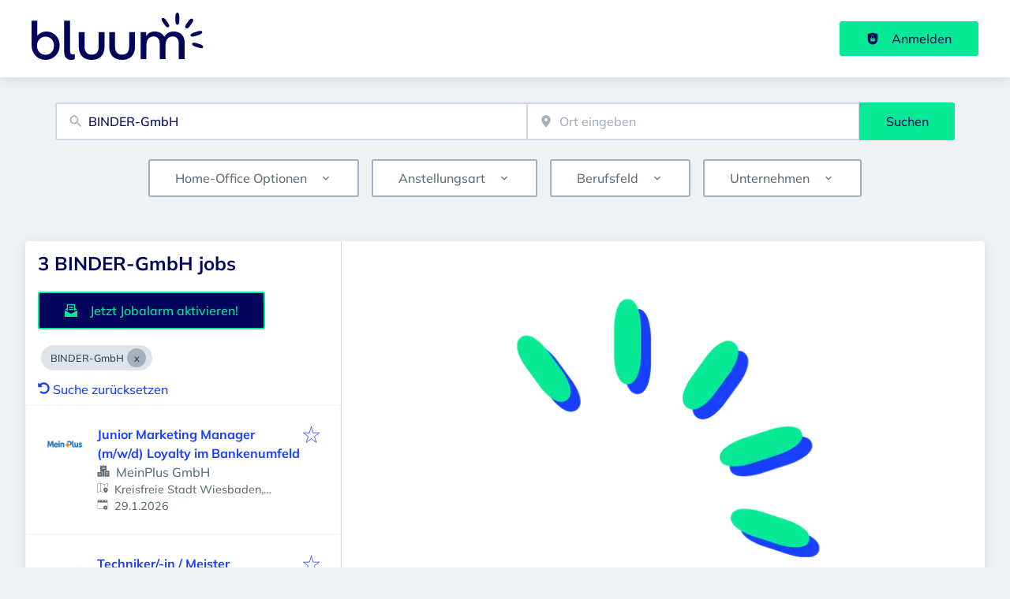

--- FILE ---
content_type: application/x-javascript
request_url: https://bw.bluum.de/_next/static/chunks/2909.d41e74a2194af035.js
body_size: 7097
content:
try{!function(){var t="undefined"!=typeof window?window:"undefined"!=typeof global?global:"undefined"!=typeof globalThis?globalThis:"undefined"!=typeof self?self:{},r=(new t.Error).stack;r&&(t._sentryDebugIds=t._sentryDebugIds||{},t._sentryDebugIds[r]="43d0a8d0-625b-4405-898c-3bfb5e8ecbc5",t._sentryDebugIdIdentifier="sentry-dbid-43d0a8d0-625b-4405-898c-3bfb5e8ecbc5")}()}catch(t){}(self.webpackChunk_N_E=self.webpackChunk_N_E||[]).push([[2909],{81370:(t,r)=>{"use strict";r.byteLength=function(t){var r=s(t),e=r[0],n=r[1];return(e+n)*3/4-n},r.toByteArray=function(t){var r,e,i=s(t),f=i[0],u=i[1],a=new o((f+u)*3/4-u),h=0,p=u>0?f-4:f;for(e=0;e<p;e+=4)r=n[t.charCodeAt(e)]<<18|n[t.charCodeAt(e+1)]<<12|n[t.charCodeAt(e+2)]<<6|n[t.charCodeAt(e+3)],a[h++]=r>>16&255,a[h++]=r>>8&255,a[h++]=255&r;return 2===u&&(r=n[t.charCodeAt(e)]<<2|n[t.charCodeAt(e+1)]>>4,a[h++]=255&r),1===u&&(r=n[t.charCodeAt(e)]<<10|n[t.charCodeAt(e+1)]<<4|n[t.charCodeAt(e+2)]>>2,a[h++]=r>>8&255,a[h++]=255&r),a},r.fromByteArray=function(t){for(var r,n=t.length,o=n%3,i=[],f=0,u=n-o;f<u;f+=16383)i.push(function(t,r,n){for(var o,i=[],f=r;f<n;f+=3)o=(t[f]<<16&0xff0000)+(t[f+1]<<8&65280)+(255&t[f+2]),i.push(e[o>>18&63]+e[o>>12&63]+e[o>>6&63]+e[63&o]);return i.join("")}(t,f,f+16383>u?u:f+16383));return 1===o?i.push(e[(r=t[n-1])>>2]+e[r<<4&63]+"=="):2===o&&i.push(e[(r=(t[n-2]<<8)+t[n-1])>>10]+e[r>>4&63]+e[r<<2&63]+"="),i.join("")};for(var e=[],n=[],o="undefined"!=typeof Uint8Array?Uint8Array:Array,i="ABCDEFGHIJKLMNOPQRSTUVWXYZabcdefghijklmnopqrstuvwxyz0123456789+/",f=0,u=i.length;f<u;++f)e[f]=i[f],n[i.charCodeAt(f)]=f;function s(t){var r=t.length;if(r%4>0)throw Error("Invalid string. Length must be a multiple of 4");var e=t.indexOf("=");-1===e&&(e=r);var n=e===r?0:4-e%4;return[e,n]}n[45]=62,n[95]=63},82909:(t,r,e)=>{"use strict";var n=e(81370),o=e(87247),i="function"==typeof Symbol&&"function"==typeof Symbol.for?Symbol.for("nodejs.util.inspect.custom"):null;function f(t){if(t>0x7fffffff)throw RangeError('The value "'+t+'" is invalid for option "size"');var r=new Uint8Array(t);return Object.setPrototypeOf(r,u.prototype),r}function u(t,r,e){if("number"==typeof t){if("string"==typeof r)throw TypeError('The "string" argument must be of type string. Received type number');return h(t)}return s(t,r,e)}function s(t,r,e){if("string"==typeof t){var n=t,o=r;if(("string"!=typeof o||""===o)&&(o="utf8"),!u.isEncoding(o))throw TypeError("Unknown encoding: "+o);var i=0|y(n,o),s=f(i),a=s.write(n,o);return a!==i&&(s=s.slice(0,a)),s}if(ArrayBuffer.isView(t)){var h=t;if(O(h,Uint8Array)){var g=new Uint8Array(h);return c(g.buffer,g.byteOffset,g.byteLength)}return p(h)}if(null==t)throw TypeError("The first argument must be one of type string, Buffer, ArrayBuffer, Array, or Array-like Object. Received type "+typeof t);if(O(t,ArrayBuffer)||t&&O(t.buffer,ArrayBuffer)||"undefined"!=typeof SharedArrayBuffer&&(O(t,SharedArrayBuffer)||t&&O(t.buffer,SharedArrayBuffer)))return c(t,r,e);if("number"==typeof t)throw TypeError('The "value" argument must not be of type number. Received type number');var d=t.valueOf&&t.valueOf();if(null!=d&&d!==t)return u.from(d,r,e);var b=function(t){if(u.isBuffer(t)){var r=0|l(t.length),e=f(r);return 0===e.length||t.copy(e,0,0,r),e}return void 0!==t.length?"number"!=typeof t.length||function(t){return t!=t}(t.length)?f(0):p(t):"Buffer"===t.type&&Array.isArray(t.data)?p(t.data):void 0}(t);if(b)return b;if("undefined"!=typeof Symbol&&null!=Symbol.toPrimitive&&"function"==typeof t[Symbol.toPrimitive])return u.from(t[Symbol.toPrimitive]("string"),r,e);throw TypeError("The first argument must be one of type string, Buffer, ArrayBuffer, Array, or Array-like Object. Received type "+typeof t)}function a(t){if("number"!=typeof t)throw TypeError('"size" argument must be of type number');if(t<0)throw RangeError('The value "'+t+'" is invalid for option "size"')}function h(t){return a(t),f(t<0?0:0|l(t))}function p(t){for(var r=t.length<0?0:0|l(t.length),e=f(r),n=0;n<r;n+=1)e[n]=255&t[n];return e}function c(t,r,e){var n;if(r<0||t.byteLength<r)throw RangeError('"offset" is outside of buffer bounds');if(t.byteLength<r+(e||0))throw RangeError('"length" is outside of buffer bounds');return Object.setPrototypeOf(n=void 0===r&&void 0===e?new Uint8Array(t):void 0===e?new Uint8Array(t,r):new Uint8Array(t,r,e),u.prototype),n}function l(t){if(t>=0x7fffffff)throw RangeError("Attempt to allocate Buffer larger than maximum size: 0x7fffffff bytes");return 0|t}function y(t,r){if(u.isBuffer(t))return t.length;if(ArrayBuffer.isView(t)||O(t,ArrayBuffer))return t.byteLength;if("string"!=typeof t)throw TypeError('The "string" argument must be one of type string, Buffer, or ArrayBuffer. Received type '+typeof t);var e=t.length,n=arguments.length>2&&!0===arguments[2];if(!n&&0===e)return 0;for(var o=!1;;)switch(r){case"ascii":case"latin1":case"binary":return e;case"utf8":case"utf-8":return x(t).length;case"ucs2":case"ucs-2":case"utf16le":case"utf-16le":return 2*e;case"hex":return e>>>1;case"base64":return L(t).length;default:if(o)return n?-1:x(t).length;r=(""+r).toLowerCase(),o=!0}}function g(t,r,e){var o,i,f,u=!1;if((void 0===r||r<0)&&(r=0),r>this.length||((void 0===e||e>this.length)&&(e=this.length),e<=0||(e>>>=0)<=(r>>>=0)))return"";for(t||(t="utf8");;)switch(t){case"hex":return function(t,r,e){var n=t.length;(!r||r<0)&&(r=0),(!e||e<0||e>n)&&(e=n);for(var o="",i=r;i<e;++i)o+=C[t[i]];return o}(this,r,e);case"utf8":case"utf-8":return w(this,r,e);case"ascii":return function(t,r,e){var n="";e=Math.min(t.length,e);for(var o=r;o<e;++o)n+=String.fromCharCode(127&t[o]);return n}(this,r,e);case"latin1":case"binary":return function(t,r,e){var n="";e=Math.min(t.length,e);for(var o=r;o<e;++o)n+=String.fromCharCode(t[o]);return n}(this,r,e);case"base64":return o=this,i=r,f=e,0===i&&f===o.length?n.fromByteArray(o):n.fromByteArray(o.slice(i,f));case"ucs2":case"ucs-2":case"utf16le":case"utf-16le":return function(t,r,e){for(var n=t.slice(r,e),o="",i=0;i<n.length-1;i+=2)o+=String.fromCharCode(n[i]+256*n[i+1]);return o}(this,r,e);default:if(u)throw TypeError("Unknown encoding: "+t);t=(t+"").toLowerCase(),u=!0}}function d(t,r,e){var n=t[r];t[r]=t[e],t[e]=n}function b(t,r,e,n,o){var i;if(0===t.length)return -1;if("string"==typeof e?(n=e,e=0):e>0x7fffffff?e=0x7fffffff:e<-0x80000000&&(e=-0x80000000),(i=e*=1)!=i&&(e=o?0:t.length-1),e<0&&(e=t.length+e),e>=t.length)if(o)return -1;else e=t.length-1;else if(e<0)if(!o)return -1;else e=0;if("string"==typeof r&&(r=u.from(r,n)),u.isBuffer(r))return 0===r.length?-1:v(t,r,e,n,o);if("number"==typeof r){if(r&=255,"function"==typeof Uint8Array.prototype.indexOf)if(o)return Uint8Array.prototype.indexOf.call(t,r,e);else return Uint8Array.prototype.lastIndexOf.call(t,r,e);return v(t,[r],e,n,o)}throw TypeError("val must be string, number or Buffer")}function v(t,r,e,n,o){var i,f=1,u=t.length,s=r.length;if(void 0!==n&&("ucs2"===(n=String(n).toLowerCase())||"ucs-2"===n||"utf16le"===n||"utf-16le"===n)){if(t.length<2||r.length<2)return -1;f=2,u/=2,s/=2,e/=2}function a(t,r){return 1===f?t[r]:t.readUInt16BE(r*f)}if(o){var h=-1;for(i=e;i<u;i++)if(a(t,i)===a(r,-1===h?0:i-h)){if(-1===h&&(h=i),i-h+1===s)return h*f}else -1!==h&&(i-=i-h),h=-1}else for(e+s>u&&(e=u-s),i=e;i>=0;i--){for(var p=!0,c=0;c<s;c++)if(a(t,i+c)!==a(r,c)){p=!1;break}if(p)return i}return -1}function w(t,r,e){e=Math.min(t.length,e);for(var n=[],o=r;o<e;){var i,f,u,s,a=t[o],h=null,p=a>239?4:a>223?3:a>191?2:1;if(o+p<=e)switch(p){case 1:a<128&&(h=a);break;case 2:(192&(i=t[o+1]))==128&&(s=(31&a)<<6|63&i)>127&&(h=s);break;case 3:i=t[o+1],f=t[o+2],(192&i)==128&&(192&f)==128&&(s=(15&a)<<12|(63&i)<<6|63&f)>2047&&(s<55296||s>57343)&&(h=s);break;case 4:i=t[o+1],f=t[o+2],u=t[o+3],(192&i)==128&&(192&f)==128&&(192&u)==128&&(s=(15&a)<<18|(63&i)<<12|(63&f)<<6|63&u)>65535&&s<1114112&&(h=s)}null===h?(h=65533,p=1):h>65535&&(h-=65536,n.push(h>>>10&1023|55296),h=56320|1023&h),n.push(h),o+=p}var c=n,l=c.length;if(l<=4096)return String.fromCharCode.apply(String,c);for(var y="",g=0;g<l;)y+=String.fromCharCode.apply(String,c.slice(g,g+=4096));return y}function m(t,r,e){if(t%1!=0||t<0)throw RangeError("offset is not uint");if(t+r>e)throw RangeError("Trying to access beyond buffer length")}function E(t,r,e,n,o,i){if(!u.isBuffer(t))throw TypeError('"buffer" argument must be a Buffer instance');if(r>o||r<i)throw RangeError('"value" argument is out of bounds');if(e+n>t.length)throw RangeError("Index out of range")}function A(t,r,e,n,o,i){if(e+n>t.length||e<0)throw RangeError("Index out of range")}function B(t,r,e,n,i){return r*=1,e>>>=0,i||A(t,r,e,4,34028234663852886e22,-34028234663852886e22),o.write(t,r,e,n,23,4),e+4}function U(t,r,e,n,i){return r*=1,e>>>=0,i||A(t,r,e,8,17976931348623157e292,-17976931348623157e292),o.write(t,r,e,n,52,8),e+8}r.hp=u,r.IS=50,u.TYPED_ARRAY_SUPPORT=function(){try{var t=new Uint8Array(1),r={foo:function(){return 42}};return Object.setPrototypeOf(r,Uint8Array.prototype),Object.setPrototypeOf(t,r),42===t.foo()}catch(t){return!1}}(),u.TYPED_ARRAY_SUPPORT||"undefined"==typeof console||"function"!=typeof console.error||console.error("This browser lacks typed array (Uint8Array) support which is required by `buffer` v5.x. Use `buffer` v4.x if you require old browser support."),Object.defineProperty(u.prototype,"parent",{enumerable:!0,get:function(){if(u.isBuffer(this))return this.buffer}}),Object.defineProperty(u.prototype,"offset",{enumerable:!0,get:function(){if(u.isBuffer(this))return this.byteOffset}}),u.poolSize=8192,u.from=function(t,r,e){return s(t,r,e)},Object.setPrototypeOf(u.prototype,Uint8Array.prototype),Object.setPrototypeOf(u,Uint8Array),u.alloc=function(t,r,e){return(a(t),t<=0)?f(t):void 0!==r?"string"==typeof e?f(t).fill(r,e):f(t).fill(r):f(t)},u.allocUnsafe=function(t){return h(t)},u.allocUnsafeSlow=function(t){return h(t)},u.isBuffer=function(t){return null!=t&&!0===t._isBuffer&&t!==u.prototype},u.compare=function(t,r){if(O(t,Uint8Array)&&(t=u.from(t,t.offset,t.byteLength)),O(r,Uint8Array)&&(r=u.from(r,r.offset,r.byteLength)),!u.isBuffer(t)||!u.isBuffer(r))throw TypeError('The "buf1", "buf2" arguments must be one of type Buffer or Uint8Array');if(t===r)return 0;for(var e=t.length,n=r.length,o=0,i=Math.min(e,n);o<i;++o)if(t[o]!==r[o]){e=t[o],n=r[o];break}return e<n?-1:+(n<e)},u.isEncoding=function(t){switch(String(t).toLowerCase()){case"hex":case"utf8":case"utf-8":case"ascii":case"latin1":case"binary":case"base64":case"ucs2":case"ucs-2":case"utf16le":case"utf-16le":return!0;default:return!1}},u.concat=function(t,r){if(!Array.isArray(t))throw TypeError('"list" argument must be an Array of Buffers');if(0===t.length)return u.alloc(0);if(void 0===r)for(e=0,r=0;e<t.length;++e)r+=t[e].length;var e,n=u.allocUnsafe(r),o=0;for(e=0;e<t.length;++e){var i=t[e];if(O(i,Uint8Array))o+i.length>n.length?u.from(i).copy(n,o):Uint8Array.prototype.set.call(n,i,o);else if(u.isBuffer(i))i.copy(n,o);else throw TypeError('"list" argument must be an Array of Buffers');o+=i.length}return n},u.byteLength=y,u.prototype._isBuffer=!0,u.prototype.swap16=function(){var t=this.length;if(t%2!=0)throw RangeError("Buffer size must be a multiple of 16-bits");for(var r=0;r<t;r+=2)d(this,r,r+1);return this},u.prototype.swap32=function(){var t=this.length;if(t%4!=0)throw RangeError("Buffer size must be a multiple of 32-bits");for(var r=0;r<t;r+=4)d(this,r,r+3),d(this,r+1,r+2);return this},u.prototype.swap64=function(){var t=this.length;if(t%8!=0)throw RangeError("Buffer size must be a multiple of 64-bits");for(var r=0;r<t;r+=8)d(this,r,r+7),d(this,r+1,r+6),d(this,r+2,r+5),d(this,r+3,r+4);return this},u.prototype.toString=function(){var t=this.length;return 0===t?"":0==arguments.length?w(this,0,t):g.apply(this,arguments)},u.prototype.toLocaleString=u.prototype.toString,u.prototype.equals=function(t){if(!u.isBuffer(t))throw TypeError("Argument must be a Buffer");return this===t||0===u.compare(this,t)},u.prototype.inspect=function(){var t="",e=r.IS;return t=this.toString("hex",0,e).replace(/(.{2})/g,"$1 ").trim(),this.length>e&&(t+=" ... "),"<Buffer "+t+">"},i&&(u.prototype[i]=u.prototype.inspect),u.prototype.compare=function(t,r,e,n,o){if(O(t,Uint8Array)&&(t=u.from(t,t.offset,t.byteLength)),!u.isBuffer(t))throw TypeError('The "target" argument must be one of type Buffer or Uint8Array. Received type '+typeof t);if(void 0===r&&(r=0),void 0===e&&(e=t?t.length:0),void 0===n&&(n=0),void 0===o&&(o=this.length),r<0||e>t.length||n<0||o>this.length)throw RangeError("out of range index");if(n>=o&&r>=e)return 0;if(n>=o)return -1;if(r>=e)return 1;if(r>>>=0,e>>>=0,n>>>=0,o>>>=0,this===t)return 0;for(var i=o-n,f=e-r,s=Math.min(i,f),a=this.slice(n,o),h=t.slice(r,e),p=0;p<s;++p)if(a[p]!==h[p]){i=a[p],f=h[p];break}return i<f?-1:+(f<i)},u.prototype.includes=function(t,r,e){return -1!==this.indexOf(t,r,e)},u.prototype.indexOf=function(t,r,e){return b(this,t,r,e,!0)},u.prototype.lastIndexOf=function(t,r,e){return b(this,t,r,e,!1)},u.prototype.write=function(t,r,e,n){if(void 0===r)n="utf8",e=this.length,r=0;else if(void 0===e&&"string"==typeof r)n=r,e=this.length,r=0;else if(isFinite(r))r>>>=0,isFinite(e)?(e>>>=0,void 0===n&&(n="utf8")):(n=e,e=void 0);else throw Error("Buffer.write(string, encoding, offset[, length]) is no longer supported");var o,i,f,u,s,a,h,p,c=this.length-r;if((void 0===e||e>c)&&(e=c),t.length>0&&(e<0||r<0)||r>this.length)throw RangeError("Attempt to write outside buffer bounds");n||(n="utf8");for(var l=!1;;)switch(n){case"hex":return function(t,r,e,n){e=Number(e)||0;var o=t.length-e;n?(n=Number(n))>o&&(n=o):n=o;var i=r.length;n>i/2&&(n=i/2);for(var f=0;f<n;++f){var u,s=parseInt(r.substr(2*f,2),16);if((u=s)!=u)break;t[e+f]=s}return f}(this,t,r,e);case"utf8":case"utf-8":return o=r,i=e,T(x(t,this.length-o),this,o,i);case"ascii":case"latin1":case"binary":return f=r,u=e,T(function(t){for(var r=[],e=0;e<t.length;++e)r.push(255&t.charCodeAt(e));return r}(t),this,f,u);case"base64":return s=r,a=e,T(L(t),this,s,a);case"ucs2":case"ucs-2":case"utf16le":case"utf-16le":return h=r,p=e,T(function(t,r){for(var e,n,o=[],i=0;i<t.length&&!((r-=2)<0);++i)n=(e=t.charCodeAt(i))>>8,o.push(e%256),o.push(n);return o}(t,this.length-h),this,h,p);default:if(l)throw TypeError("Unknown encoding: "+n);n=(""+n).toLowerCase(),l=!0}},u.prototype.toJSON=function(){return{type:"Buffer",data:Array.prototype.slice.call(this._arr||this,0)}},u.prototype.slice=function(t,r){var e=this.length;t=~~t,r=void 0===r?e:~~r,t<0?(t+=e)<0&&(t=0):t>e&&(t=e),r<0?(r+=e)<0&&(r=0):r>e&&(r=e),r<t&&(r=t);var n=this.subarray(t,r);return Object.setPrototypeOf(n,u.prototype),n},u.prototype.readUintLE=u.prototype.readUIntLE=function(t,r,e){t>>>=0,r>>>=0,e||m(t,r,this.length);for(var n=this[t],o=1,i=0;++i<r&&(o*=256);)n+=this[t+i]*o;return n},u.prototype.readUintBE=u.prototype.readUIntBE=function(t,r,e){t>>>=0,r>>>=0,e||m(t,r,this.length);for(var n=this[t+--r],o=1;r>0&&(o*=256);)n+=this[t+--r]*o;return n},u.prototype.readUint8=u.prototype.readUInt8=function(t,r){return t>>>=0,r||m(t,1,this.length),this[t]},u.prototype.readUint16LE=u.prototype.readUInt16LE=function(t,r){return t>>>=0,r||m(t,2,this.length),this[t]|this[t+1]<<8},u.prototype.readUint16BE=u.prototype.readUInt16BE=function(t,r){return t>>>=0,r||m(t,2,this.length),this[t]<<8|this[t+1]},u.prototype.readUint32LE=u.prototype.readUInt32LE=function(t,r){return t>>>=0,r||m(t,4,this.length),(this[t]|this[t+1]<<8|this[t+2]<<16)+0x1000000*this[t+3]},u.prototype.readUint32BE=u.prototype.readUInt32BE=function(t,r){return t>>>=0,r||m(t,4,this.length),0x1000000*this[t]+(this[t+1]<<16|this[t+2]<<8|this[t+3])},u.prototype.readIntLE=function(t,r,e){t>>>=0,r>>>=0,e||m(t,r,this.length);for(var n=this[t],o=1,i=0;++i<r&&(o*=256);)n+=this[t+i]*o;return n>=(o*=128)&&(n-=Math.pow(2,8*r)),n},u.prototype.readIntBE=function(t,r,e){t>>>=0,r>>>=0,e||m(t,r,this.length);for(var n=r,o=1,i=this[t+--n];n>0&&(o*=256);)i+=this[t+--n]*o;return i>=(o*=128)&&(i-=Math.pow(2,8*r)),i},u.prototype.readInt8=function(t,r){return(t>>>=0,r||m(t,1,this.length),128&this[t])?-((255-this[t]+1)*1):this[t]},u.prototype.readInt16LE=function(t,r){t>>>=0,r||m(t,2,this.length);var e=this[t]|this[t+1]<<8;return 32768&e?0xffff0000|e:e},u.prototype.readInt16BE=function(t,r){t>>>=0,r||m(t,2,this.length);var e=this[t+1]|this[t]<<8;return 32768&e?0xffff0000|e:e},u.prototype.readInt32LE=function(t,r){return t>>>=0,r||m(t,4,this.length),this[t]|this[t+1]<<8|this[t+2]<<16|this[t+3]<<24},u.prototype.readInt32BE=function(t,r){return t>>>=0,r||m(t,4,this.length),this[t]<<24|this[t+1]<<16|this[t+2]<<8|this[t+3]},u.prototype.readFloatLE=function(t,r){return t>>>=0,r||m(t,4,this.length),o.read(this,t,!0,23,4)},u.prototype.readFloatBE=function(t,r){return t>>>=0,r||m(t,4,this.length),o.read(this,t,!1,23,4)},u.prototype.readDoubleLE=function(t,r){return t>>>=0,r||m(t,8,this.length),o.read(this,t,!0,52,8)},u.prototype.readDoubleBE=function(t,r){return t>>>=0,r||m(t,8,this.length),o.read(this,t,!1,52,8)},u.prototype.writeUintLE=u.prototype.writeUIntLE=function(t,r,e,n){if(t*=1,r>>>=0,e>>>=0,!n){var o=Math.pow(2,8*e)-1;E(this,t,r,e,o,0)}var i=1,f=0;for(this[r]=255&t;++f<e&&(i*=256);)this[r+f]=t/i&255;return r+e},u.prototype.writeUintBE=u.prototype.writeUIntBE=function(t,r,e,n){if(t*=1,r>>>=0,e>>>=0,!n){var o=Math.pow(2,8*e)-1;E(this,t,r,e,o,0)}var i=e-1,f=1;for(this[r+i]=255&t;--i>=0&&(f*=256);)this[r+i]=t/f&255;return r+e},u.prototype.writeUint8=u.prototype.writeUInt8=function(t,r,e){return t*=1,r>>>=0,e||E(this,t,r,1,255,0),this[r]=255&t,r+1},u.prototype.writeUint16LE=u.prototype.writeUInt16LE=function(t,r,e){return t*=1,r>>>=0,e||E(this,t,r,2,65535,0),this[r]=255&t,this[r+1]=t>>>8,r+2},u.prototype.writeUint16BE=u.prototype.writeUInt16BE=function(t,r,e){return t*=1,r>>>=0,e||E(this,t,r,2,65535,0),this[r]=t>>>8,this[r+1]=255&t,r+2},u.prototype.writeUint32LE=u.prototype.writeUInt32LE=function(t,r,e){return t*=1,r>>>=0,e||E(this,t,r,4,0xffffffff,0),this[r+3]=t>>>24,this[r+2]=t>>>16,this[r+1]=t>>>8,this[r]=255&t,r+4},u.prototype.writeUint32BE=u.prototype.writeUInt32BE=function(t,r,e){return t*=1,r>>>=0,e||E(this,t,r,4,0xffffffff,0),this[r]=t>>>24,this[r+1]=t>>>16,this[r+2]=t>>>8,this[r+3]=255&t,r+4},u.prototype.writeIntLE=function(t,r,e,n){if(t*=1,r>>>=0,!n){var o=Math.pow(2,8*e-1);E(this,t,r,e,o-1,-o)}var i=0,f=1,u=0;for(this[r]=255&t;++i<e&&(f*=256);)t<0&&0===u&&0!==this[r+i-1]&&(u=1),this[r+i]=(t/f|0)-u&255;return r+e},u.prototype.writeIntBE=function(t,r,e,n){if(t*=1,r>>>=0,!n){var o=Math.pow(2,8*e-1);E(this,t,r,e,o-1,-o)}var i=e-1,f=1,u=0;for(this[r+i]=255&t;--i>=0&&(f*=256);)t<0&&0===u&&0!==this[r+i+1]&&(u=1),this[r+i]=(t/f|0)-u&255;return r+e},u.prototype.writeInt8=function(t,r,e){return t*=1,r>>>=0,e||E(this,t,r,1,127,-128),t<0&&(t=255+t+1),this[r]=255&t,r+1},u.prototype.writeInt16LE=function(t,r,e){return t*=1,r>>>=0,e||E(this,t,r,2,32767,-32768),this[r]=255&t,this[r+1]=t>>>8,r+2},u.prototype.writeInt16BE=function(t,r,e){return t*=1,r>>>=0,e||E(this,t,r,2,32767,-32768),this[r]=t>>>8,this[r+1]=255&t,r+2},u.prototype.writeInt32LE=function(t,r,e){return t*=1,r>>>=0,e||E(this,t,r,4,0x7fffffff,-0x80000000),this[r]=255&t,this[r+1]=t>>>8,this[r+2]=t>>>16,this[r+3]=t>>>24,r+4},u.prototype.writeInt32BE=function(t,r,e){return t*=1,r>>>=0,e||E(this,t,r,4,0x7fffffff,-0x80000000),t<0&&(t=0xffffffff+t+1),this[r]=t>>>24,this[r+1]=t>>>16,this[r+2]=t>>>8,this[r+3]=255&t,r+4},u.prototype.writeFloatLE=function(t,r,e){return B(this,t,r,!0,e)},u.prototype.writeFloatBE=function(t,r,e){return B(this,t,r,!1,e)},u.prototype.writeDoubleLE=function(t,r,e){return U(this,t,r,!0,e)},u.prototype.writeDoubleBE=function(t,r,e){return U(this,t,r,!1,e)},u.prototype.copy=function(t,r,e,n){if(!u.isBuffer(t))throw TypeError("argument should be a Buffer");if(e||(e=0),n||0===n||(n=this.length),r>=t.length&&(r=t.length),r||(r=0),n>0&&n<e&&(n=e),n===e||0===t.length||0===this.length)return 0;if(r<0)throw RangeError("targetStart out of bounds");if(e<0||e>=this.length)throw RangeError("Index out of range");if(n<0)throw RangeError("sourceEnd out of bounds");n>this.length&&(n=this.length),t.length-r<n-e&&(n=t.length-r+e);var o=n-e;return this===t&&"function"==typeof Uint8Array.prototype.copyWithin?this.copyWithin(r,e,n):Uint8Array.prototype.set.call(t,this.subarray(e,n),r),o},u.prototype.fill=function(t,r,e,n){if("string"==typeof t){if("string"==typeof r?(n=r,r=0,e=this.length):"string"==typeof e&&(n=e,e=this.length),void 0!==n&&"string"!=typeof n)throw TypeError("encoding must be a string");if("string"==typeof n&&!u.isEncoding(n))throw TypeError("Unknown encoding: "+n);if(1===t.length){var o,i=t.charCodeAt(0);("utf8"===n&&i<128||"latin1"===n)&&(t=i)}}else"number"==typeof t?t&=255:"boolean"==typeof t&&(t=Number(t));if(r<0||this.length<r||this.length<e)throw RangeError("Out of range index");if(e<=r)return this;if(r>>>=0,e=void 0===e?this.length:e>>>0,t||(t=0),"number"==typeof t)for(o=r;o<e;++o)this[o]=t;else{var f=u.isBuffer(t)?t:u.from(t,n),s=f.length;if(0===s)throw TypeError('The value "'+t+'" is invalid for argument "value"');for(o=0;o<e-r;++o)this[o+r]=f[o%s]}return this};var I=/[^+/0-9A-Za-z-_]/g;function x(t,r){r=r||1/0;for(var e,n=t.length,o=null,i=[],f=0;f<n;++f){if((e=t.charCodeAt(f))>55295&&e<57344){if(!o){if(e>56319||f+1===n){(r-=3)>-1&&i.push(239,191,189);continue}o=e;continue}if(e<56320){(r-=3)>-1&&i.push(239,191,189),o=e;continue}e=(o-55296<<10|e-56320)+65536}else o&&(r-=3)>-1&&i.push(239,191,189);if(o=null,e<128){if((r-=1)<0)break;i.push(e)}else if(e<2048){if((r-=2)<0)break;i.push(e>>6|192,63&e|128)}else if(e<65536){if((r-=3)<0)break;i.push(e>>12|224,e>>6&63|128,63&e|128)}else if(e<1114112){if((r-=4)<0)break;i.push(e>>18|240,e>>12&63|128,e>>6&63|128,63&e|128)}else throw Error("Invalid code point")}return i}function L(t){return n.toByteArray(function(t){if((t=(t=t.split("=")[0]).trim().replace(I,"")).length<2)return"";for(;t.length%4!=0;)t+="=";return t}(t))}function T(t,r,e,n){for(var o=0;o<n&&!(o+e>=r.length)&&!(o>=t.length);++o)r[o+e]=t[o];return o}function O(t,r){return t instanceof r||null!=t&&null!=t.constructor&&null!=t.constructor.name&&t.constructor.name===r.name}var C=function(){for(var t="0123456789abcdef",r=Array(256),e=0;e<16;++e)for(var n=16*e,o=0;o<16;++o)r[n+o]=t[e]+t[o];return r}()},87247:(t,r)=>{r.read=function(t,r,e,n,o){var i,f,u=8*o-n-1,s=(1<<u)-1,a=s>>1,h=-7,p=e?o-1:0,c=e?-1:1,l=t[r+p];for(p+=c,i=l&(1<<-h)-1,l>>=-h,h+=u;h>0;i=256*i+t[r+p],p+=c,h-=8);for(f=i&(1<<-h)-1,i>>=-h,h+=n;h>0;f=256*f+t[r+p],p+=c,h-=8);if(0===i)i=1-a;else{if(i===s)return f?NaN:1/0*(l?-1:1);f+=Math.pow(2,n),i-=a}return(l?-1:1)*f*Math.pow(2,i-n)},r.write=function(t,r,e,n,o,i){var f,u,s,a=8*i-o-1,h=(1<<a)-1,p=h>>1,c=5960464477539062e-23*(23===o),l=n?0:i-1,y=n?1:-1,g=+(r<0||0===r&&1/r<0);for(isNaN(r=Math.abs(r))||r===1/0?(u=+!!isNaN(r),f=h):(f=Math.floor(Math.log(r)/Math.LN2),r*(s=Math.pow(2,-f))<1&&(f--,s*=2),f+p>=1?r+=c/s:r+=c*Math.pow(2,1-p),r*s>=2&&(f++,s/=2),f+p>=h?(u=0,f=h):f+p>=1?(u=(r*s-1)*Math.pow(2,o),f+=p):(u=r*Math.pow(2,p-1)*Math.pow(2,o),f=0));o>=8;t[e+l]=255&u,l+=y,u/=256,o-=8);for(f=f<<o|u,a+=o;a>0;t[e+l]=255&f,l+=y,f/=256,a-=8);t[e+l-y]|=128*g}}}]);
//# sourceMappingURL=2909.d41e74a2194af035.js.map